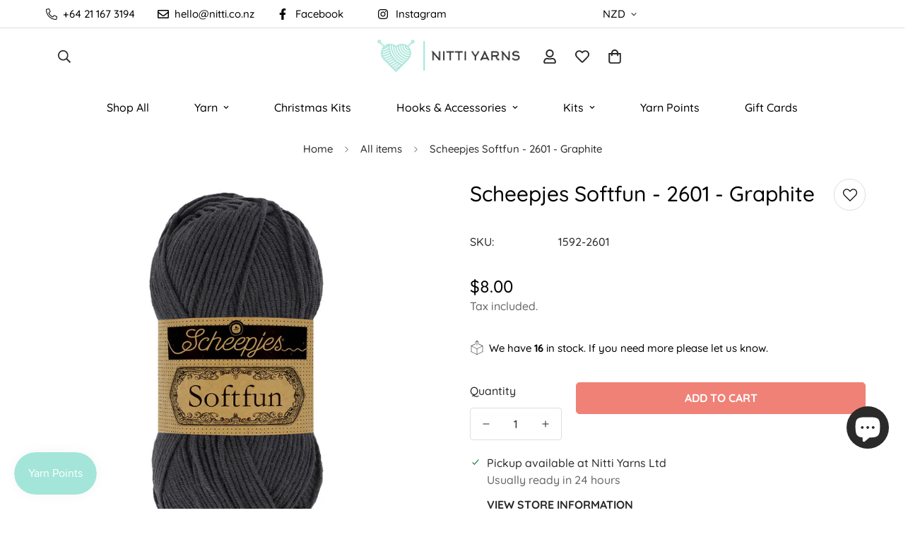

--- FILE ---
content_type: application/x-javascript; charset=utf-8
request_url: https://bundler.nice-team.net/app/shop/status/nitti-yarns.myshopify.com.js?1769548056
body_size: -353
content:
var bundler_settings_updated='1698464875';

--- FILE ---
content_type: text/javascript; charset=utf-8
request_url: https://www.nitti.co.nz/products/scheepjes-softfun-graphite.js
body_size: 628
content:
{"id":6538448109767,"title":"Scheepjes Softfun - 2601 - Graphite","handle":"scheepjes-softfun-graphite","description":"\u003cp\u003e\u003cmeta charset=\"utf-8\"\u003eSoft and fun for every occasion, enjoy the creative possibilities of Scheepjes Softfun! Made from a super soft Cotton and Acrylic blend, this DK weight yarn (8 Ply) is a wonderful all-rounder that is gentle to the touch and benefits from the strength and easy care properties of acrylic. Look no further when searching for an everyday yarn that can be used to create garments or accessories for babies through to adults, items for in the home or even smaller colourwork or Fair Isle projects. Scheepjes Softfun can handle it all.\n\nScheepjes Softfun is available in a wide range of classic colours, ranging from pastels to brights, neons and a few shade surprises.\u003cbr\u003e\u003c\/p\u003e","published_at":"2021-02-26T12:59:21+13:00","created_at":"2021-02-26T12:59:22+13:00","vendor":"Nitti Yarns","type":"Yarn","tags":["8 Ply","8Ply","Add Continue Back","Cotton\/Acrylic","DK","Friday","Grey","In Stock","LABORDAY","preorder","Scheepjes Softfun","spo-default","spo-disabled"],"price":800,"price_min":800,"price_max":800,"available":true,"price_varies":false,"compare_at_price":0,"compare_at_price_min":0,"compare_at_price_max":0,"compare_at_price_varies":false,"variants":[{"id":39263013077191,"title":"Default Title","option1":"Default Title","option2":null,"option3":null,"sku":"1592-2601","requires_shipping":true,"taxable":true,"featured_image":null,"available":true,"name":"Scheepjes Softfun - 2601 - Graphite","public_title":null,"options":["Default Title"],"price":800,"weight":50,"compare_at_price":0,"inventory_management":"shopify","barcode":"8717738956012","requires_selling_plan":false,"selling_plan_allocations":[]}],"images":["\/\/cdn.shopify.com\/s\/files\/1\/0539\/9481\/5687\/products\/1592-2601_1.jpg?v=1614470511"],"featured_image":"\/\/cdn.shopify.com\/s\/files\/1\/0539\/9481\/5687\/products\/1592-2601_1.jpg?v=1614470511","options":[{"name":"Title","position":1,"values":["Default Title"]}],"url":"\/products\/scheepjes-softfun-graphite","media":[{"alt":"Scheepjes Softfun - Graphite - Nitti Yarns - Amigurumi - Crochet - Knitting - Cotton Acrylic Yarn - 8 Ply - NZ","id":20188967076039,"position":1,"preview_image":{"aspect_ratio":1.0,"height":1000,"width":1000,"src":"https:\/\/cdn.shopify.com\/s\/files\/1\/0539\/9481\/5687\/products\/1592-2601_1.jpg?v=1614470511"},"aspect_ratio":1.0,"height":1000,"media_type":"image","src":"https:\/\/cdn.shopify.com\/s\/files\/1\/0539\/9481\/5687\/products\/1592-2601_1.jpg?v=1614470511","width":1000}],"requires_selling_plan":false,"selling_plan_groups":[]}

--- FILE ---
content_type: text/javascript; charset=utf-8
request_url: https://www.nitti.co.nz/products/scheepjes-softfun-graphite.js
body_size: 265
content:
{"id":6538448109767,"title":"Scheepjes Softfun - 2601 - Graphite","handle":"scheepjes-softfun-graphite","description":"\u003cp\u003e\u003cmeta charset=\"utf-8\"\u003eSoft and fun for every occasion, enjoy the creative possibilities of Scheepjes Softfun! Made from a super soft Cotton and Acrylic blend, this DK weight yarn (8 Ply) is a wonderful all-rounder that is gentle to the touch and benefits from the strength and easy care properties of acrylic. Look no further when searching for an everyday yarn that can be used to create garments or accessories for babies through to adults, items for in the home or even smaller colourwork or Fair Isle projects. Scheepjes Softfun can handle it all.\n\nScheepjes Softfun is available in a wide range of classic colours, ranging from pastels to brights, neons and a few shade surprises.\u003cbr\u003e\u003c\/p\u003e","published_at":"2021-02-26T12:59:21+13:00","created_at":"2021-02-26T12:59:22+13:00","vendor":"Nitti Yarns","type":"Yarn","tags":["8 Ply","8Ply","Add Continue Back","Cotton\/Acrylic","DK","Friday","Grey","In Stock","LABORDAY","preorder","Scheepjes Softfun","spo-default","spo-disabled"],"price":800,"price_min":800,"price_max":800,"available":true,"price_varies":false,"compare_at_price":0,"compare_at_price_min":0,"compare_at_price_max":0,"compare_at_price_varies":false,"variants":[{"id":39263013077191,"title":"Default Title","option1":"Default Title","option2":null,"option3":null,"sku":"1592-2601","requires_shipping":true,"taxable":true,"featured_image":null,"available":true,"name":"Scheepjes Softfun - 2601 - Graphite","public_title":null,"options":["Default Title"],"price":800,"weight":50,"compare_at_price":0,"inventory_management":"shopify","barcode":"8717738956012","requires_selling_plan":false,"selling_plan_allocations":[]}],"images":["\/\/cdn.shopify.com\/s\/files\/1\/0539\/9481\/5687\/products\/1592-2601_1.jpg?v=1614470511"],"featured_image":"\/\/cdn.shopify.com\/s\/files\/1\/0539\/9481\/5687\/products\/1592-2601_1.jpg?v=1614470511","options":[{"name":"Title","position":1,"values":["Default Title"]}],"url":"\/products\/scheepjes-softfun-graphite","media":[{"alt":"Scheepjes Softfun - Graphite - Nitti Yarns - Amigurumi - Crochet - Knitting - Cotton Acrylic Yarn - 8 Ply - NZ","id":20188967076039,"position":1,"preview_image":{"aspect_ratio":1.0,"height":1000,"width":1000,"src":"https:\/\/cdn.shopify.com\/s\/files\/1\/0539\/9481\/5687\/products\/1592-2601_1.jpg?v=1614470511"},"aspect_ratio":1.0,"height":1000,"media_type":"image","src":"https:\/\/cdn.shopify.com\/s\/files\/1\/0539\/9481\/5687\/products\/1592-2601_1.jpg?v=1614470511","width":1000}],"requires_selling_plan":false,"selling_plan_groups":[]}